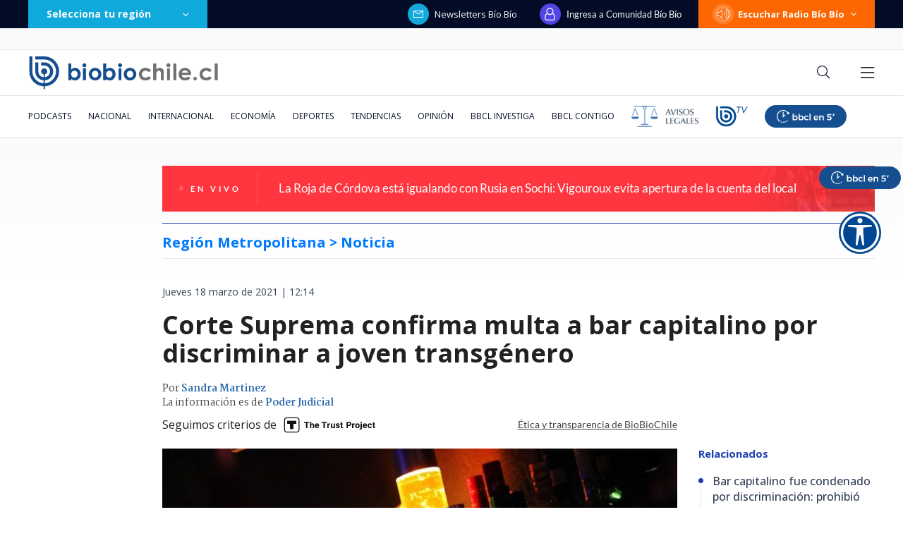

--- FILE ---
content_type: text/html; charset=utf-8
request_url: https://realtime.bbcl.cl/hit/?t=1763220832283&url=https%3A%2F%2Fwww.biobiochile.cl%2Fnoticias%2Fnacional%2Fregion-metropolitana%2F2021%2F03%2F18%2Fcorte-suprema-confirma-multa-a-bar-capitalino-por-discriminar-a-joven-transgenero.shtml&property=01G1KMVDSGMWCR31GWZX0VBJBY&referrer=
body_size: -15
content:
01KA42DHX4H45EHJ02GZG0NHVP.WrWWkQPFtqolJv8UwuSGxtilyMSdyZNrtGTpXXxYokQ=

--- FILE ---
content_type: text/html; charset=utf-8
request_url: https://www.google.com/recaptcha/api2/aframe
body_size: 257
content:
<!DOCTYPE HTML><html><head><meta http-equiv="content-type" content="text/html; charset=UTF-8"></head><body><script nonce="id0ZGzcbFD38vdXh2pumQg">/** Anti-fraud and anti-abuse applications only. See google.com/recaptcha */ try{var clients={'sodar':'https://pagead2.googlesyndication.com/pagead/sodar?'};window.addEventListener("message",function(a){try{if(a.source===window.parent){var b=JSON.parse(a.data);var c=clients[b['id']];if(c){var d=document.createElement('img');d.src=c+b['params']+'&rc='+(localStorage.getItem("rc::a")?sessionStorage.getItem("rc::b"):"");window.document.body.appendChild(d);sessionStorage.setItem("rc::e",parseInt(sessionStorage.getItem("rc::e")||0)+1);localStorage.setItem("rc::h",'1763220849209');}}}catch(b){}});window.parent.postMessage("_grecaptcha_ready", "*");}catch(b){}</script></body></html>

--- FILE ---
content_type: text/css
request_url: https://www.biobiochile.cl/assets/css/article-content.css
body_size: 116
content:
.nota .contenido-nota blockquote,
.post .post-content blockquote,
.nota-content blockquote {
  box-sizing: border-box;
  border: 5px solid #ffffff;
  outline: 3px solid #eaecf0;
  color: #030c26;
  font-weight: bold;
  background-color: #eaecf0;
  padding: 33px;
  border-radius: 0;
  margin: 29px auto 25px;
}
.nota .contenido-nota blockquote a,
.post .post-content blockquote a,
.nota-content blockquote a {
  color: #447dff;
}

.dark-mode.dark-mode .nota .contenido-nota blockquote,
.dark-mode.dark-mode .post .post-content blockquote,
.dark-mode.dark-mode .nota-content blockquote {
  border: 5px solid #14202a;
  outline: 3px solid #293946;
  color: #d1d4d6;
  background-color: #293946;
}

.dark-mode.dark-mode .nota .contenido-nota blockquote a,
.dark-mode.dark-mode .post .post-content blockquote a,
.dark-mode.dark-mode .nota-content blockquote a {
  color: #4394ff;
}

.dark-mode.dark-mode#post .post .post-content blockquote h2,
.dark-mode.dark-mode#post .post .post-content blockquote h3,
.dark-mode.dark-mode .nota-content blockquote h2,
.dark-mode.dark-mode .nota-content blockquote h3 {
  color: #fff;
}
.spoiler-bbcl {
  overflow: hidden;
  position: relative;

  .spoiler-bbcl-checkbox {
    position: absolute;
    height: 100%;
    opacity: 0;
    z-index: 99999;
    width: 100%;

    &:checked {
      display: none;
    }

    &:checked ~ .spoiler-bbcl-foreground {
      opacity: 0;
    }

    & ~ *:not(.spoiler-bbcl-foreground) {
      transition: filter linear 0.3s;
    }

    &:not(:checked) ~ *:not(.spoiler-bbcl-foreground) {
      -webkit-filter: blur(20px);
      -moz-filter: blur(20px);
      -ms-filter: blur(20px);
      -o-filter: blur(20px);
      filter: blur(20px);
    }
  }

  .spoiler-bbcl-foreground {
    align-items: center;
    background-color: rgba(0, 0, 0, 0.25);
    color: #fff;
    display: flex;
    font-size: 20px;
    font-weight: bold;
    justify-content: center;
    height: 100%;
    padding: 10px;
    position: absolute;
    text-align: center;
    transition: opacity linear 0.3s;
    width: 100%;
    z-index: 99998;
    pointer-events: none;
  }
}


--- FILE ---
content_type: application/javascript
request_url: https://www.biobiochile.cl/static/realtime/realtime-nacional.js?t=1763220843678&callback=BBCL_Realtime
body_size: 1043
content:
/*2025-11-15 15:33:07*/ BBCL_Realtime([{"id":6639982,"titulo":"Prisi\u00f3n preventiva para los tres imputados por caso Mu\u00f1eca Bielorrusa: \"Se han re\u00eddo de todo un pa\u00eds\"","url":"https:\/\/www.biobiochile.cl\/noticias\/nacional\/chile\/2025\/11\/15\/prision-preventiva-para-los-tres-imputados-por-caso-muneca-bielorrusa-se-han-reido-de-todo-un-pais.shtml","imagen":"2025\/11\/muneca-bielorrusa-1.png","video_rudo_destacado":"","categoria":"nacional","en_vivo":false,"visitas":141},{"id":6639277,"titulo":"Locura en Argentina por apertura de Decathlon: filas kilom\u00e9tricas y r\u00e9cord mundial en ventas","url":"https:\/\/www.biobiochile.cl\/noticias\/economia\/actualidad-economica\/2025\/11\/15\/locura-en-argentina-por-apertura-de-decathlon-filas-kilometricas-y-record-mundial-en-ventas.shtml","imagen":"2025\/11\/decathlon-argentina-apertura-filas-record-ventas.png","video_rudo_destacado":"","categoria":"nacional","en_vivo":false,"visitas":77},{"id":6638594,"titulo":"Excusas contradictorias: El viaje de la diputada Cariola y el senador de Rementer\u00eda a Abu Dhabi","url":"https:\/\/www.biobiochile.cl\/especial\/bbcl-investiga\/noticias\/de-pasillo\/2025\/11\/14\/excusas-contradictorias-el-viaje-de-la-diputada-cariola-y-el-senador-de-rementeria-a-abu-dhabi.shtml","imagen":"2025\/11\/cariola-de-rementeria-viaje-abu-dhabi.jpg","video_rudo_destacado":"","categoria":"nacional","en_vivo":false,"visitas":54},{"id":6640038,"titulo":"Desde Cate Blanchett a Spike Lee: Papa Le\u00f3n XlV recibe a decenas de estrellas del cine en el Vaticano","url":"https:\/\/www.biobiochile.cl\/noticias\/internacional\/mundo\/2025\/11\/15\/desde-cate-blanchett-a-spike-lee-papa-leon-xlv-recibe-a-decenas-de-estrellas-del-cine-en-el-vaticano.shtml","imagen":"2025\/11\/denuncia-dentista-canino-24.png","video_rudo_destacado":"","categoria":"nacional","en_vivo":false,"visitas":53},{"id":6639956,"titulo":"Soraya Mart\u00ednez jura como nueva alcaldesa de Montreal en Canad\u00e1: \"No solo hablo espa\u00f1ol, soy chilena\"","url":"https:\/\/www.biobiochile.cl\/noticias\/internacional\/mundo\/2025\/11\/15\/soraya-martinez-jura-como-nueva-alcaldesa-de-montreal-en-canada-no-solo-hablo-espanol-soy-chilena.shtml","imagen":"2025\/11\/denuncia-dentista-canino-22.png","video_rudo_destacado":"","categoria":"nacional","en_vivo":false,"visitas":47},{"id":6639915,"titulo":"Trump sobre acciones militares contra Venezuela: \"Ya me decid\u00ed. No puedo decirles qu\u00e9 ser\u00e1\"","url":"https:\/\/www.biobiochile.cl\/noticias\/internacional\/eeuu\/2025\/11\/15\/trump-sobre-acciones-militares-contra-venezuela-ya-me-decidi-no-puedo-decirles-que-sera.shtml","imagen":"2025\/11\/trump-contra-venezuela.png","video_rudo_destacado":"","categoria":"nacional","en_vivo":false,"visitas":37},{"id":6639811,"titulo":"\"Acto de desinformaci\u00f3n\": Jara desmiente video de mujer que dice ser su familiar y anuncia acciones","url":"https:\/\/www.biobiochile.cl\/noticias\/nacional\/chile\/2025\/11\/14\/acto-de-desinformacion-jara-desmiente-video-de-mujer-que-dice-ser-su-familiar-y-anuncia-acciones.shtml","imagen":"2025\/11\/captura-jara-desmiente-a-mujer-que-dice-ser-su-familiar.png","video_rudo_destacado":"","categoria":"nacional","en_vivo":false,"visitas":34},{"id":6639822,"titulo":"EEUU prepara \u00f3rdenes de ataque contra Venezuela y Trump delibera opciones, seg\u00fan Washington Post","url":"https:\/\/www.biobiochile.cl\/noticias\/internacional\/eeuu\/2025\/11\/14\/eeuu-prepara-ordenes-de-ataque-contra-venezuela-y-trump-delibera-opciones-segun-washington-post.shtml","imagen":"2025\/11\/eeuu-prepara-ordenes-de-ataque-contra-venezuela-y-trump-delibera-opciones-segun-washington-post.jpg","video_rudo_destacado":"","categoria":"nacional","en_vivo":false,"visitas":32},{"id":6639945,"titulo":"Mujer falleci\u00f3 tras accidente de tr\u00e1nsito en Concepci\u00f3n: conductores resultaron lesionados","url":"https:\/\/www.biobiochile.cl\/noticias\/nacional\/region-del-bio-bio\/2025\/11\/15\/mujer-de-62-anos-fallecio-tras-accidente-de-transito-en-concepcion-conductores-resultaron-lesionados.shtml","imagen":"2025\/11\/accidente-de-transito-en-ccp.png","video_rudo_destacado":"","categoria":"nacional","en_vivo":false,"visitas":24},{"id":6639858,"titulo":"Soldado conscripto hiere de un disparo a cabo segundo del Ej\u00e9rcito en incidente en frontera con Per\u00fa","url":"https:\/\/www.biobiochile.cl\/noticias\/nacional\/region-de-arica-y-parinacota\/2025\/11\/14\/soldado-conscripto-hiere-de-un-disparo-a-cabo-segundo-del-ejercito-en-incidente-en-frontera-con-peru.shtml","imagen":"2025\/11\/soldado-conscripto-hiere-de-un-disparo-a-cabo-segundo-del-ejercito-en-incidente-en-frontera-con-peru.jpg","video_rudo_destacado":"","categoria":"nacional","en_vivo":false,"visitas":23}])

--- FILE ---
content_type: application/javascript; charset=utf-8
request_url: https://fundingchoicesmessages.google.com/f/AGSKWxW1X0jwqx4Ooi9SLNEjiq3brZvuRlEW7VN1g0BfpTjqmJd7FcZcUwXqHe0uefeJvKAfgo2e4__Tx5tCAV16D9856OCGrbNpyDsBLIRAP0ifU0F3PWebJYelvCLtEZaVROXiYLcRZVyRKpWLMZThTzmuk39A6xEOl8PfxLKCtHRuNozSdCuNsaj9raAL/_/ad_fill./ad-invalid-/columnadcounter.-adscript./search_ads.
body_size: -1289
content:
window['3e34df7c-b479-4f5d-9668-dd74867f3464'] = true;

--- FILE ---
content_type: application/javascript
request_url: https://libs.biobiochile.cl/bbcl/bbcl-2020/js/realtime.69735d23.js
body_size: 934
content:
(window["webpackJsonp"]=window["webpackJsonp"]||[]).push([["realtime"],{2877:function(t,e,i){"use strict";function s(t,e,i,s,a,r,n,l){var c,o="function"===typeof t?t.options:t;if(e&&(o.render=e,o.staticRenderFns=i,o._compiled=!0),s&&(o.functional=!0),r&&(o._scopeId="data-v-"+r),n?(c=function(t){t=t||this.$vnode&&this.$vnode.ssrContext||this.parent&&this.parent.$vnode&&this.parent.$vnode.ssrContext,t||"undefined"===typeof __VUE_SSR_CONTEXT__||(t=__VUE_SSR_CONTEXT__),a&&a.call(this,t),t&&t._registeredComponents&&t._registeredComponents.add(n)},o._ssrRegister=c):a&&(c=l?function(){a.call(this,(o.functional?this.parent:this).$root.$options.shadowRoot)}:a),c)if(o.functional){o._injectStyles=c;var u=o.render;o.render=function(t,e){return c.call(e),u(t,e)}}else{var d=o.beforeCreate;o.beforeCreate=d?[].concat(d,c):[c]}return{exports:t,options:o}}i.d(e,"a",(function(){return s}))},5181:function(t,e,i){},"6a2a":function(t,e,i){"use strict";var s=i("5181"),a=i.n(s);a.a},"761b":function(t,e,i){"use strict";i.r(e);var s=function(){var t=this,e=t.$createElement,i=t._self._c||e;return i("transition-group",{staticClass:"realtime",attrs:{tag:"div",name:"realtime-transition"}},[t._l(t.sortedArticles,(function(e,s){return[t._t("default",[i("a",{key:e.id,staticClass:"realtime-article-link",attrs:{href:e.url}},[i("article",{class:["realtime-article",{"realtime-live-article":e.en_vivo}]},[i("div",{staticClass:"realtime-article-image",style:[{"background-image":"url("+t.baseImageUrl+e.imagen+")"}]},[""!==e.video_rudo_destacado?i("div",{staticClass:"play play-rudo"},[i("i",{staticClass:"fas fa-play"})]):t._e(),i("div",{staticClass:"realtime-article-visits"},[i("animated-number",{staticClass:"realtime-article-visits-number",attrs:{value:e.visitas}}),i("span",{staticClass:"realtime-article-visits-text"},[t._v("visitas")])],1),"tu-voz"===e.secondary?i("div",{staticClass:"categoria-container"},[i("img",{staticClass:"realtime-bbcl-logo",attrs:{src:"/assets/escritorio/bbcl-2020/img/bbcl-logo-3.png"}}),i("div",{staticClass:"disclaimer"},[i("span",{staticClass:"categoria"},[t._v("Opinión")])])]):t._e()]),i("h3",{staticClass:"realtime-article-title",domProps:{innerHTML:t._s(e.titulo)}})])])],{article:e,index:s})]}))],2)},a=[],r={props:{baseImageUrl:{type:String,default:"https://media.biobiochile.cl/wp-content/uploads/"},maxArticles:{type:[Number,String],default:1/0},requestUrl:{type:String,default:"https://www.biobiochile.cl/static/realtime/realtime-general.js"},requestInterval:{type:[Number,String],default:10}},data(){return{articles:[],requesting:!1}},computed:{sortedArticles(){return this.articles.slice().sort((t,e)=>e.visitas-t.visitas).slice(0,this.maxArticles)}},created(){this.getArticles(),this.interval=setInterval(this.getArticles,1e3*+this.requestInterval)},destroyed(){clearInterval(this.interval)},methods:{getArticles(){this.requesting||(this.requesting=!0,this.$jsonp(this.requestUrl+"?t="+Date.now(),{name:"BBCL_Realtime"},(t,e)=>{this.requesting=!1,null===t?this.articles=e:console.error(t.message)}))}}},n=r,l=(i("6a2a"),i("2877")),c=Object(l["a"])(n,s,a,!1,null,"816ebc16",null);e["default"]=c.exports}}]);
//# sourceMappingURL=realtime.69735d23.js.map